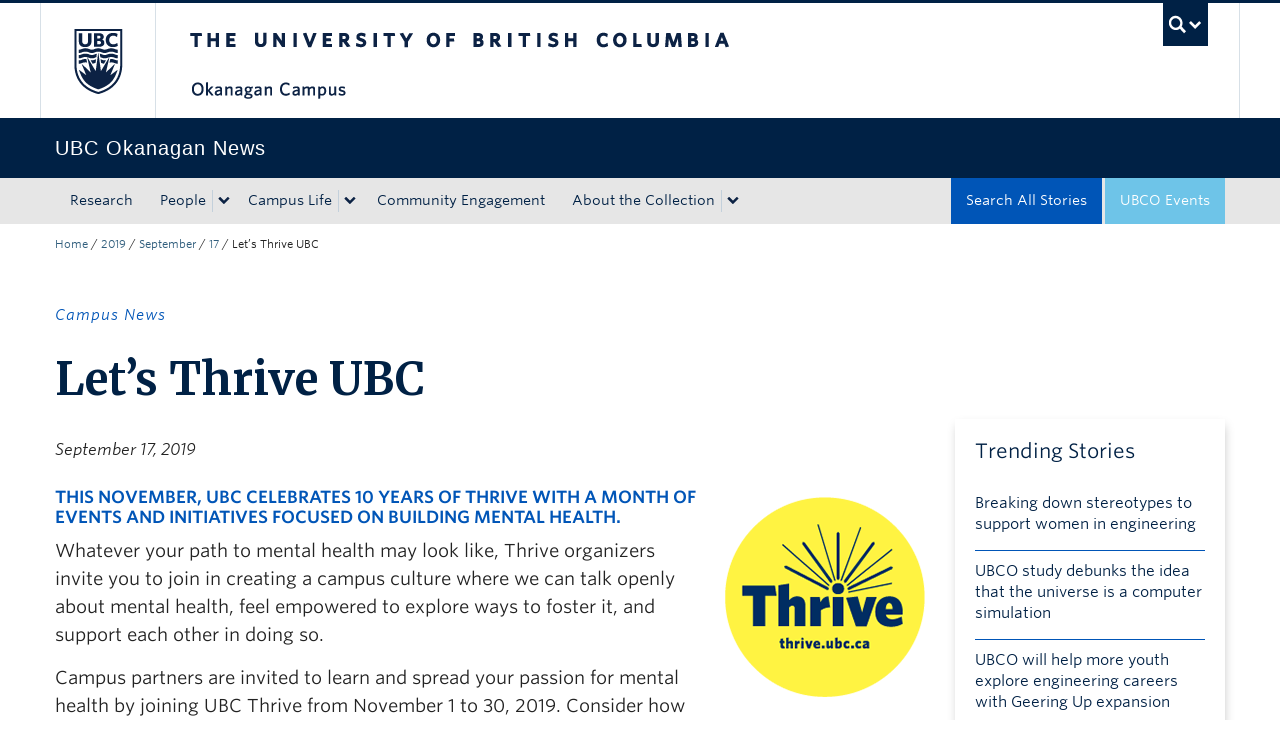

--- FILE ---
content_type: text/html; charset=UTF-8
request_url: https://news.ok.ubc.ca/2019/09/17/lets-thrive-ubc/
body_size: 12172
content:
<!DOCTYPE html>
<!--[if IEMobile 7]><html class="iem7 oldie" lang="en-US"><![endif]-->
<!--[if (IE 7)&!(IEMobile)]><html class="ie7 oldie" lang="en-US"><![endif]-->
<!--[if (IE 8)&!(IEMobile)]><html class="ie8 oldie" lang="en-US"><![endif]-->
<!--[if (IE 9)&!(IEMobile)]><html class="ie9" lang="en-US"><![endif]-->
<!--[[if (gt IE 9)|(gt IEMobile 7)]><!--><html lang="en-US"><!--<![endif]-->
<head>
<meta http-equiv="Content-Type" content="text/html; charset=UTF-8" />
<title>Let&#039;s Thrive UBC - UBC&#039;s Okanagan News</title>

<meta http-equiv="X-UA-Compatible" content="IE=edge,chrome=1" />
<meta name="viewport" content="width=device-width" /> <!-- needed for responsive -->
<link rel="dns-prefetch" href="//cdn.ubc.ca/" />

        <!-- Stylesheets -->
        <link href="//cdn.ubc.ca/clf/7.0.4/css/ubc-clf-full-bw.min.css" rel="stylesheet">
	


<link rel="pingback" href="https://news.ok.ubc.ca/xmlrpc.php" />

<meta name='robots' content='index, follow, max-image-preview:large, max-snippet:-1, max-video-preview:-1' />

<!-- Google Tag Manager for WordPress by gtm4wp.com -->
<script data-cfasync="false" data-pagespeed-no-defer>
	var gtm4wp_datalayer_name = "dataLayer";
	var dataLayer = dataLayer || [];
</script>
<!-- End Google Tag Manager for WordPress by gtm4wp.com --><meta name="template" content="UBC CLF Basic 1.0.6" />

	<!-- This site is optimized with the Yoast SEO plugin v26.7 - https://yoast.com/wordpress/plugins/seo/ -->
	<link rel="canonical" href="https://news.ok.ubc.ca/2019/09/17/lets-thrive-ubc/" />
	<meta property="og:locale" content="en_US" />
	<meta property="og:type" content="article" />
	<meta property="og:title" content="Let&#039;s Thrive UBC - UBC&#039;s Okanagan News" />
	<meta property="og:description" content="This November, UBC celebrates 10 years of Thrive with a month of events and initiatives focused on building mental health." />
	<meta property="og:url" content="https://news.ok.ubc.ca/2019/09/17/lets-thrive-ubc/" />
	<meta property="og:site_name" content="UBC&#039;s Okanagan News" />
	<meta property="article:published_time" content="2019-09-17T17:06:21+00:00" />
	<meta property="article:modified_time" content="2025-03-29T18:55:23+00:00" />
	<meta name="author" content="universityrelations" />
	<meta name="twitter:card" content="summary_large_image" />
	<meta name="twitter:label1" content="Written by" />
	<meta name="twitter:data1" content="universityrelations" />
	<meta name="twitter:label2" content="Est. reading time" />
	<meta name="twitter:data2" content="1 minute" />
	<script type="application/ld+json" class="yoast-schema-graph">{"@context":"https://schema.org","@graph":[{"@type":"Article","@id":"https://news.ok.ubc.ca/2019/09/17/lets-thrive-ubc/#article","isPartOf":{"@id":"https://news.ok.ubc.ca/2019/09/17/lets-thrive-ubc/"},"author":{"name":"universityrelations","@id":"https://news.ok.ubc.ca/#/schema/person/d1236e0b40cc82e36c2b72bda758956a"},"headline":"Let&#8217;s Thrive UBC","datePublished":"2019-09-17T17:06:21+00:00","dateModified":"2025-03-29T18:55:23+00:00","mainEntityOfPage":{"@id":"https://news.ok.ubc.ca/2019/09/17/lets-thrive-ubc/"},"wordCount":196,"image":{"@id":"https://news.ok.ubc.ca/2019/09/17/lets-thrive-ubc/#primaryimage"},"thumbnailUrl":"https://news.ok.ubc.ca/wp-content/uploads/sites/213/sites/213/2018/09/thrive.png","keywords":["Exchange"],"articleSection":["UBC Wellbeing"],"inLanguage":"en-US"},{"@type":"WebPage","@id":"https://news.ok.ubc.ca/2019/09/17/lets-thrive-ubc/","url":"https://news.ok.ubc.ca/2019/09/17/lets-thrive-ubc/","name":"Let's Thrive UBC - UBC&#039;s Okanagan News","isPartOf":{"@id":"https://news.ok.ubc.ca/#website"},"primaryImageOfPage":{"@id":"https://news.ok.ubc.ca/2019/09/17/lets-thrive-ubc/#primaryimage"},"image":{"@id":"https://news.ok.ubc.ca/2019/09/17/lets-thrive-ubc/#primaryimage"},"thumbnailUrl":"https://news.ok.ubc.ca/wp-content/uploads/sites/213/sites/213/2018/09/thrive.png","datePublished":"2019-09-17T17:06:21+00:00","dateModified":"2025-03-29T18:55:23+00:00","author":{"@id":"https://news.ok.ubc.ca/#/schema/person/d1236e0b40cc82e36c2b72bda758956a"},"breadcrumb":{"@id":"https://news.ok.ubc.ca/2019/09/17/lets-thrive-ubc/#breadcrumb"},"inLanguage":"en-US","potentialAction":[{"@type":"ReadAction","target":["https://news.ok.ubc.ca/2019/09/17/lets-thrive-ubc/"]}]},{"@type":"ImageObject","inLanguage":"en-US","@id":"https://news.ok.ubc.ca/2019/09/17/lets-thrive-ubc/#primaryimage","url":"","contentUrl":""},{"@type":"BreadcrumbList","@id":"https://news.ok.ubc.ca/2019/09/17/lets-thrive-ubc/#breadcrumb","itemListElement":[{"@type":"ListItem","position":1,"name":"Home","item":"https://news.ok.ubc.ca/"},{"@type":"ListItem","position":2,"name":"Search All Stories","item":"https://news.ok.ubc.ca/all-posts/"},{"@type":"ListItem","position":3,"name":"Let&#8217;s Thrive UBC"}]},{"@type":"WebSite","@id":"https://news.ok.ubc.ca/#website","url":"https://news.ok.ubc.ca/","name":"UBC&#039;s Okanagan News","description":"","potentialAction":[{"@type":"SearchAction","target":{"@type":"EntryPoint","urlTemplate":"https://news.ok.ubc.ca/?s={search_term_string}"},"query-input":{"@type":"PropertyValueSpecification","valueRequired":true,"valueName":"search_term_string"}}],"inLanguage":"en-US"},{"@type":"Person","@id":"https://news.ok.ubc.ca/#/schema/person/d1236e0b40cc82e36c2b72bda758956a","name":"universityrelations","sameAs":["https://newsbuild.ok.ubc.ca"],"url":"https://news.ok.ubc.ca/author/universityrelations/"}]}</script>
	<!-- / Yoast SEO plugin. -->


<link rel='dns-prefetch' href='//cdn.ubc.ca' />
<link rel='dns-prefetch' href='//player.vimeo.com' />
<link rel='dns-prefetch' href='//w.soundcloud.com' />
<link rel="alternate" type="application/rss+xml" title="UBC&#039;s Okanagan News &raquo; Feed" href="https://news.ok.ubc.ca/feed/" />
<link rel="alternate" type="application/rss+xml" title="UBC&#039;s Okanagan News &raquo; Comments Feed" href="https://news.ok.ubc.ca/comments/feed/" />
<script type="text/javascript" id="wpp-js" src="https://news.ok.ubc.ca/wp-content/plugins/wordpress-popular-posts/assets/js/wpp.min.js?ver=7.3.6" data-sampling="0" data-sampling-rate="100" data-api-url="https://news.ok.ubc.ca/wp-json/wordpress-popular-posts" data-post-id="26161" data-token="75053d0dae" data-lang="0" data-debug="0"></script>
<link rel="alternate" title="oEmbed (JSON)" type="application/json+oembed" href="https://news.ok.ubc.ca/wp-json/oembed/1.0/embed?url=https%3A%2F%2Fnews.ok.ubc.ca%2F2019%2F09%2F17%2Flets-thrive-ubc%2F" />
<link rel="alternate" title="oEmbed (XML)" type="text/xml+oembed" href="https://news.ok.ubc.ca/wp-json/oembed/1.0/embed?url=https%3A%2F%2Fnews.ok.ubc.ca%2F2019%2F09%2F17%2Flets-thrive-ubc%2F&#038;format=xml" />
<style id='wp-img-auto-sizes-contain-inline-css' type='text/css'>
img:is([sizes=auto i],[sizes^="auto," i]){contain-intrinsic-size:3000px 1500px}
/*# sourceURL=wp-img-auto-sizes-contain-inline-css */
</style>
<style id='wp-emoji-styles-inline-css' type='text/css'>

	img.wp-smiley, img.emoji {
		display: inline !important;
		border: none !important;
		box-shadow: none !important;
		height: 1em !important;
		width: 1em !important;
		margin: 0 0.07em !important;
		vertical-align: -0.1em !important;
		background: none !important;
		padding: 0 !important;
	}
/*# sourceURL=wp-emoji-styles-inline-css */
</style>
<link rel='stylesheet' id='custom-css-css' href='https://news.ok.ubc.ca/wp-content/uploads/sites/213/sites/213/custom-css/custom-css-full.css?ver=b72ffbbbbef7a572f9c40efaab901b15' type='text/css' media='all' />
<link rel='stylesheet' id='ubcoloop_style-css' href='https://news.ok.ubc.ca/wp-content/plugins/ubco-news-site-elements/css/styles.css?ver=b72ffbbbbef7a572f9c40efaab901b15' type='text/css' media='all' />
<link rel='stylesheet' id='wordpress-popular-posts-css-css' href='https://news.ok.ubc.ca/wp-content/plugins/wordpress-popular-posts/assets/css/wpp.css?ver=7.3.6' type='text/css' media='all' />
<link rel='stylesheet' id='flexslider-css' href='https://news.ok.ubc.ca/wp-content/themes/okanagan-news-theme/assets/vendor/flexslider/flexslider.css?ver=b72ffbbbbef7a572f9c40efaab901b15' type='text/css' media='all' />
<link rel='stylesheet' id='ubc-clf-whitney-css' href='https://news.ok.ubc.ca/wp-content/themes/okanagan-news-theme/assets/css/fonts.css?ver=b72ffbbbbef7a572f9c40efaab901b15' type='text/css' media='all' />
<link rel='stylesheet' id='style-css' href='https://news.ok.ubc.ca/wp-content/themes/okanagan-news-theme/style.css?ver=b72ffbbbbef7a572f9c40efaab901b15' type='text/css' media='all' />
<link rel='stylesheet' id='icon-style-css' href='https://news.ok.ubc.ca/wp-content/themes/clf-basic/css/social_icons.css?ver=b72ffbbbbef7a572f9c40efaab901b15' type='text/css' media='all' />
<script type="text/javascript" src="https://news.ok.ubc.ca/wp-includes/js/jquery/jquery.min.js?ver=3.7.1" id="jquery-core-js"></script>
<script type="text/javascript" src="https://news.ok.ubc.ca/wp-includes/js/jquery/jquery-migrate.min.js?ver=3.4.1" id="jquery-migrate-js"></script>
<link rel="https://api.w.org/" href="https://news.ok.ubc.ca/wp-json/" /><link rel="alternate" title="JSON" type="application/json" href="https://news.ok.ubc.ca/wp-json/wp/v2/posts/26161" /><link rel='shortlink' href='https://news.ok.ubc.ca/?p=26161' />
<script type="text/javascript">
(function(url){
	if(/(?:Chrome\/26\.0\.1410\.63 Safari\/537\.31|WordfenceTestMonBot)/.test(navigator.userAgent)){ return; }
	var addEvent = function(evt, handler) {
		if (window.addEventListener) {
			document.addEventListener(evt, handler, false);
		} else if (window.attachEvent) {
			document.attachEvent('on' + evt, handler);
		}
	};
	var removeEvent = function(evt, handler) {
		if (window.removeEventListener) {
			document.removeEventListener(evt, handler, false);
		} else if (window.detachEvent) {
			document.detachEvent('on' + evt, handler);
		}
	};
	var evts = 'contextmenu dblclick drag dragend dragenter dragleave dragover dragstart drop keydown keypress keyup mousedown mousemove mouseout mouseover mouseup mousewheel scroll'.split(' ');
	var logHuman = function() {
		if (window.wfLogHumanRan) { return; }
		window.wfLogHumanRan = true;
		var wfscr = document.createElement('script');
		wfscr.type = 'text/javascript';
		wfscr.async = true;
		wfscr.src = url + '&r=' + Math.random();
		(document.getElementsByTagName('head')[0]||document.getElementsByTagName('body')[0]).appendChild(wfscr);
		for (var i = 0; i < evts.length; i++) {
			removeEvent(evts[i], logHuman);
		}
	};
	for (var i = 0; i < evts.length; i++) {
		addEvent(evts[i], logHuman);
	}
})('//news.ok.ubc.ca/?wordfence_lh=1&hid=EC1BBA251910691D53FC53959A2EF322');
</script><!-- Google Tag Manager -->
<script>(function(w,d,s,l,i){w[l]=w[l]||[];w[l].push({'gtm.start':
new Date().getTime(),event:'gtm.js'});var f=d.getElementsByTagName(s)[0],
j=d.createElement(s),dl=l!='dataLayer'?'&l='+l:'';j.async=true;j.src=
'https://www.googletagmanager.com/gtm.js?id='+i+dl;f.parentNode.insertBefore(j,f);
})(window,document,'script','dataLayer','GTM-NK8H98M');</script>
<!-- End Google Tag Manager -->
		
<!-- Google Tag Manager for WordPress by gtm4wp.com -->
<!-- GTM Container placement set to automatic -->
<script data-cfasync="false" data-pagespeed-no-defer type="text/javascript">
	var dataLayer_content = {"pageTitle":"Let&#039;s Thrive UBC - UBC&#039;s Okanagan News","pagePostType":"post","pagePostType2":"single-post","pageCategory":["ubc-wellbeing"],"pageAttributes":["exchange"],"pagePostTerms":{"category":["UBC Wellbeing"],"post_tag":["Exchange"],"layout":["Campus Notice Template"],"topic":["Campus News"],"meta":{"intense_post_subtitle":["","",""],"intense_post_single_template":["","",""],"intense_featured_gallery":["","",""],"intense_featured_image_type":["standard","standard","standard"],"intense_image_shadow":["","",""],"intense_hover_effect_type":["","",""],"intense_subtle_hover_effect":["none","none","none"],"intense_hover_effect":[0,0,0],"intense_effect_color":["#000000","#000000","#000000"],"intense_effect_opacity":[80,80,80],"intense_caman_effect":["","",""],"intense_adipoli_start_effect":["","",""],"intense_adipoli_hover_effect":["","",""],"intense_picstrip_splits":[5,5,5],"intense_picstrip_hgutter":[10,10,10],"intense_picstrip_vgutter":[5,5,5],"intense_featured_audio_url":["","",""],"intense_featured_video_type":["","",""],"intense_featured_video_size":["auto","auto","auto"],"intense_featured_video_poster_image":["","",""],"intense_featured_video_mp4":["","",""],"intense_featured_video_ogv":["","",""],"intense_featured_video_webm":["","",""],"intense_featured_video_url":["","",""],"intense_featured_color":["","",""]}},"postCountOnPage":1,"postCountTotal":1,"postFormat":"standard"};
	dataLayer.push( dataLayer_content );
</script>
<script data-cfasync="false" data-pagespeed-no-defer type="text/javascript">
(function(w,d,s,l,i){w[l]=w[l]||[];w[l].push({'gtm.start':
new Date().getTime(),event:'gtm.js'});var f=d.getElementsByTagName(s)[0],
j=d.createElement(s),dl=l!='dataLayer'?'&l='+l:'';j.async=true;j.src=
'//www.googletagmanager.com/gtm.js?id='+i+dl;f.parentNode.insertBefore(j,f);
})(window,document,'script','dataLayer','GTM-NK8H98M');
</script>
<!-- End Google Tag Manager for WordPress by gtm4wp.com -->            <style id="wpp-loading-animation-styles">@-webkit-keyframes bgslide{from{background-position-x:0}to{background-position-x:-200%}}@keyframes bgslide{from{background-position-x:0}to{background-position-x:-200%}}.wpp-widget-block-placeholder,.wpp-shortcode-placeholder{margin:0 auto;width:60px;height:3px;background:#dd3737;background:linear-gradient(90deg,#dd3737 0%,#571313 10%,#dd3737 100%);background-size:200% auto;border-radius:3px;-webkit-animation:bgslide 1s infinite linear;animation:bgslide 1s infinite linear}</style>
            
        <!--[if lte IE 7]>
<link href="//cdn.ubc.ca/clf/7.0.4/css/font-awesome-ie7.css" rel="stylesheet">
<![endif]-->
        <!-- Le HTML5 shim, for IE6-8 support of HTML5 elements -->
        <!--[if lt IE 9]>
        <script src="//cdn.ubc.ca/clf/html5shiv.min.js"></script>
        <![endif]-->

        <!-- Le fav and touch icons -->
		            <link rel="shortcut icon" href="//cdn.ubc.ca/clf/7.0.4/img/favicon.ico">
		        <link rel="apple-touch-icon-precomposed" sizes="144x144" href="//cdn.ubc.ca/clf/7.0.4/img/apple-touch-icon-144-precomposed.png">
        <link rel="apple-touch-icon-precomposed" sizes="114x114" href="//cdn.ubc.ca/clf/7.0.4/img/apple-touch-icon-114-precomposed.png">
        <link rel="apple-touch-icon-precomposed" sizes="72x72" href="//cdn.ubc.ca/clf/7.0.4/img/apple-touch-icon-72-precomposed.png">
        <link rel="apple-touch-icon-precomposed" href="//cdn.ubc.ca/clf/7.0.4/img/apple-touch-icon-57-precomposed.png">
        <style type="text/css" media="screen">#ubc7-unit {
                background: #002145;
            }</style>
				<style type="text/css" id="wp-custom-css">
			/* Moved the following from Custom CSS */ 

.fitVids-wrapper { 
  position: relative; 
  padding-bottom: 56.25%; 
  height: 0; 
  margin-bottom:40px; 
  margin-left:-15px 
} 

.fitVids-wrapper iframe { 
  position: absolute; 
  top: 0; 
  left: 0; 
  width: 100%; 
  height: 100%; 
} 		</style>
		
</head>

<body class="wordpress ltr en_US child-theme multisite blog-213 y2026 m01 d17 h17 saturday logged-out singular singular-post singular-post-26161 full-width l2-column-ms l2-column single-26161 chrome primary-inactive secondary-inactive subsidiary-active">

<a class="skip-link sr-only" href="#content">Skip to main content</a>
<a class="skip-link sr-only" href="#ubc7-unit-menu">Skip to main navigation</a>
<a class="skip-link sr-only" href="#primary-secondary">Skip to page-level navigation</a>
<a class="skip-link sr-only" href="https://students.ok.ubc.ca/drc">Go to the Disability Resource Centre Website</a>
<a class="skip-link sr-only" href="https://drcbooking.ok.ubc.ca/ClockWork/custom/misc/home.aspx">Go to the DRC Booking Accommodation Portal</a>
<a class="skip-link sr-only" href="https://library.ok.ubc.ca/itl/">Go to the Inclusive Technology Lab Website</a>


<div id="body-container" >

		
	        <!-- UBC Global Utility Menu -->
        <div class="collapse expand" id="ubc7-global-menu">
            <div id="ubc7-search" class="expand">
				<div class="container">                <div id="ubc7-search-box">
                    <form class="form-search" method="get" action="//www.ubc.ca/search/refine/" role="search">
                        <input type="text" name="q" placeholder="Search UBC Okanagan News" class="input-xlarge search-query">
                        <input type="hidden" name="label" value="UBC Okanagan News"/>
                        <input type="hidden" name="site" value="https://news.ok.ubc.ca"/>
                        <button type="submit" class="btn">Search</button>
                    </form>
                </div>
				</div>            </div>
			<div class="container">            <div id="ubc7-global-header" class="expand">
                <!-- Global Utility Header from CDN -->
            </div>
			</div>        </div>
        <!-- End of UBC Global Utility Menu -->
	        <!-- UBC Header -->
        <header id="ubc7-header" class="row-fluid expand" role="banner">
			<div class="container">            <div class="span1">
                <div id="ubc7-logo">
                    <a href="http://www.ubc.ca" title="The University of British Columbia (UBC)">The University of British Columbia</a>
                </div>
            </div>
            <div class="span2">
                <div id="ubc7-apom">
                </div>
            </div>
            <div class="span9" id="ubc7-wordmark-block">
                <div id="ubc7-wordmark">
                    <a href="http://ok.ubc.ca/" title="The University of British Columbia (UBC)">The University of British Columbia</a>
					<span class="ubc7-campus" id="ubc7-okanagan-campus">Okanagan campus</span>                </div>
                <div id="ubc7-global-utility">
                    <button type="button" data-toggle="collapse" data-target="#ubc7-global-menu"><span>UBC Search</span></button>
                    <noscript><a id="ubc7-global-utility-no-script" href="http://www.ubc.ca/" title="UBC Search">UBC Search</a></noscript>
                </div>
            </div>
			</div>        </header>
        <!-- End of UBC Header -->

	        <!-- UBC Unit Identifier -->
        <div id="ubc7-unit" class="row-fluid expand">
			<div class="container">            <div class="span12">
                <!-- Mobile Menu Icon -->
                <div class="navbar">
                    <a class="btn btn-navbar" data-toggle="collapse" data-target="#ubc7-unit-navigation">
                        <span class="icon-bar"></span>
                        <span class="icon-bar"></span>
                        <span class="icon-bar"></span>
                    </a>
                </div>
                <!-- Unit Name -->
                <div id="ubc7-unit-name" class="ubc7-single-element">
                    <a href="https://news.ok.ubc.ca" title="UBC Okanagan News"><span id="ubc7-unit-faculty"></span><span id="ubc7-unit-identifier">UBC Okanagan News</span></a>
                </div>
            </div>
			</div>        </div>
        <!-- End of UBC Unit Identifier -->
			<!-- UBC Unit Navigation -->
        <div id="ubc7-unit-menu" class="navbar expand" role="navigation">
            <div class="navbar-inner expand">
                <div class="container">
                 <div id="ubc7-unit-navigation" class="nav-collapse collapse"><ul id="menu-primary" class="nav"><li id="menu-item-38282" class="menu-item menu-item-type-taxonomy menu-item-object-topic menu-item-38282"><a href="https://news.ok.ubc.ca/topic/research/">Research</a></li>
<li id="menu-item-38283" class="menu-item menu-item-type-taxonomy menu-item-object-topic menu-item-has-children dropdown menu-item-38283"><div class="btn-group"><a class="btn" href="https://news.ok.ubc.ca/topic/people/">People</a><button class="btn droptown-toggle" data-toggle="dropdown"><span class="ubc7-arrow blue down-arrow"></span></button>
<ul class="dropdown-menu">
	<li id="menu-item-38292" class="menu-item menu-item-type-taxonomy menu-item-object-topic menu-item-38292"><a href="https://news.ok.ubc.ca/topic/student-profile/">Student Profile</a></li>
	<li id="menu-item-38291" class="menu-item menu-item-type-taxonomy menu-item-object-topic menu-item-38291"><a href="https://news.ok.ubc.ca/topic/faculty-profile/">Faculty Profile</a></li>
	<li id="menu-item-38290" class="menu-item menu-item-type-taxonomy menu-item-object-topic menu-item-38290"><a href="https://news.ok.ubc.ca/topic/alumni-spotlight/">Alumni Spotlight</a></li>
</ul></div>
</li>
<li id="menu-item-38293" class="menu-item menu-item-type-taxonomy menu-item-object-topic current-post-ancestor menu-item-has-children dropdown menu-item-38293"><div class="btn-group"><a class="btn" href="https://news.ok.ubc.ca/topic/campus-life/">Campus Life</a><button class="btn droptown-toggle" data-toggle="dropdown"><span class="ubc7-arrow blue down-arrow"></span></button>
<ul class="dropdown-menu">
	<li id="menu-item-38294" class="menu-item menu-item-type-taxonomy menu-item-object-topic current-post-ancestor current-menu-parent current-post-parent menu-item-38294"><a href="https://news.ok.ubc.ca/topic/campus-news/">Campus News</a></li>
	<li id="menu-item-38295" class="menu-item menu-item-type-taxonomy menu-item-object-topic menu-item-38295"><a href="https://news.ok.ubc.ca/topic/student-life/">Student Life</a></li>
	<li id="menu-item-38296" class="menu-item menu-item-type-taxonomy menu-item-object-topic menu-item-38296"><a href="https://news.ok.ubc.ca/topic/teaching-learning/">Teaching &amp; Learning</a></li>
</ul></div>
</li>
<li id="menu-item-38284" class="menu-item menu-item-type-taxonomy menu-item-object-topic menu-item-38284"><a href="https://news.ok.ubc.ca/topic/community-engagement/">Community Engagement</a></li>
<li id="menu-item-39681" class="menu-item menu-item-type-post_type menu-item-object-page menu-item-has-children dropdown menu-item-39681"><div class="btn-group"><a class="btn" href="https://news.ok.ubc.ca/about/">About the Collection</a><button class="btn droptown-toggle" data-toggle="dropdown"><span class="ubc7-arrow blue down-arrow"></span></button>
<ul class="dropdown-menu">
	<li id="menu-item-39682" class="menu-item menu-item-type-post_type menu-item-object-page menu-item-39682"><a href="https://news.ok.ubc.ca/about/stories-for-media/">Stories for Media</a></li>
</ul></div>
</li>
<li id="menu-item-38298" class="navbar-blue-search menu-item menu-item-type-custom menu-item-object-custom menu-item-38298"><a href="https://events.ok.ubc.ca/">UBCO Events</a></li>
<li id="menu-item-39686" class="navbar-alt-blue menu-item menu-item-type-post_type menu-item-object-page current_page_parent menu-item-39686"><a href="https://news.ok.ubc.ca/all-posts/">Search All Stories</a></li>
</ul></div>                    
                </div>
            </div><!-- /navbar-inner -->
        </div><!-- /navbar -->
        <!-- End of UBC Unit Navigation -->
			<!-- Second Menu Location - Styles Only Currently Support Menu named "Audience Menu" in WP -->
			<div class="secondarymenuwrap expand"><div class="container"></div></div>
    
		
	<div class="container">
	<div class="container">	
	<div class="container">	
	<div id="container" class="expand" >
	
		<div class="breadcrumb expand" itemprop="breadcrumb"><span class="trail-begin"><a href="https://news.ok.ubc.ca" title="UBC&#039;s Okanagan News" rel="home" class="trail-begin">Home</a></span> <span class="divider">/</span> <a href="https://news.ok.ubc.ca/2019/" title="2019">2019</a> <span class="divider">/</span> <a href="https://news.ok.ubc.ca/2019/09/" title="September 2019">September</a> <span class="divider">/</span> <a href="https://news.ok.ubc.ca/2019/09/17/" title="September 17, 2019">17</a> <span class="divider">/</span> <span class="trail-end">Let&#8217;s Thrive UBC</span></div><div class="expand row-fluid" role="main">
    <div id="content" class="campus-notice hfeed content span9">

        
        
            <div id="post-26161" class="hentry post publish post-1 odd author-universityrelations has-excerpt category-ubc-wellbeing post_tag-exchange">
                <div class="news-cat-single"><a href="https://news.ok.ubc.ca/topic/campus-news/" rel="tag">Campus News</a></div>

                <h1 class="media-release-title">Let&#8217;s Thrive UBC</h1>
                <h3 class="media-release-lead"></h3>
                <p class="glance-date"><i>September 17, 2019</i></p>

                <div class="entry-content">

                    <h4><img decoding="async" class="alignright size-full wp-image-6415" src="https://news.ok.ubc.ca/wp-content/uploads/sites/213/sites/213/2018/09/thrive.png" alt="Thrive logo" width="200" height="200" />This November, UBC celebrates <a href="https://wellbeing.ubc.ca/wellbeing-campaigns-and-initiatives/thrive">10 years of Thrive</a> with a month of events and initiatives focused on building mental health.</h4>
<p>Whatever your path to mental health may look like, Thrive organizers invite you to join in creating a campus culture where we can talk openly about mental health, feel empowered to explore ways to foster it, and support each other in doing so.</p>
<p>Campus partners are invited to learn and spread your passion for mental health by joining UBC Thrive from November 1 to 30, 2019. Consider how you can be part of creating a mentally healthy and supportive campus environment.</p>
<p><strong>What is Thrive?</strong></p>
<p>Thrive is an annual mental-health literacy campaign that offers students, faculty and staff opportunities to explore pathways to mental health and find strategies that will help them thrive. Thrive does this by <a href="https://wellbeing.ubc.ca/thrive-5">promoting the Thrive 5</a>.</p>
<p><strong>How to get involved</strong></p>
<p>You can become a Thrive partner in one of four ways:</p>
<ul>
<li>Plan a Thrive event</li>
<li>Promote Thrive to the campus community</li>
<li>Highlight Thrive in the classroom</li>
<li>Participate in the <a href="http://www.hr.ubc.ca/wellbeing-benefits/living-well/mental-health/not-myself-today/">Not Myself Today Campaign</a></li>
</ul>
<p>To find out more, visit: <a href="https://wellbeing.ubc.ca/thrivepartner">wellbeing.ubc.ca/thrivepartner</a></p>
<p>To get involved, email UBC Wellbeing Specialists <a href="mailto:melissa.feddersen@ubc.ca">Melissa Feddersen</a> and <a href="mailto:amanda.swoboda@ubc.ca">Amanda Swoboda</a>.</p>
                                    </div><!-- .entry-content -->

                <span class="glance-meta">Content type: <a href="https://news.ok.ubc.ca/tag/exchange/" rel="tag">Exchange</a><br/>More content from: <a href="https://news.ok.ubc.ca/category/ubc-wellbeing/" rel="category tag">UBC Wellbeing</a></span>

            </div><!-- .hentry -->

	        
            <p></p>
    
    
            
            
        
        
        
	
    </div><!-- .content .hfeed -->

    <div id="primary" class="sidebar aside span3 campus-notice">
        <span id="custom_html-2" class="widget_text widget widget_custom_html"><div class="textwidget custom-html-widget"><div class="box-shadow-trending trending-posts">
    <h3 class="widgettitle">Trending Stories</h3>
    <ul class="trending">
<li><a href="https://news.ok.ubc.ca/2025/03/03/breaking-down-stereotypes-to-support-women-in-engineering/" class="wpp-post-title" target="_self">Breaking down stereotypes to support women in engineering</a></li>
<li><a href="https://news.ok.ubc.ca/2025/10/30/ubco-study-debunks-the-idea-that-the-universe-is-a-computer-simulation/" class="wpp-post-title" target="_self">UBCO study debunks the idea that the universe is a computer simulation</a></li>
<li><a href="https://news.ok.ubc.ca/2025/01/29/ubco-will-help-more-youth-explore-engineering-careers-with-geering-up-expansion/" class="wpp-post-title" target="_self">UBCO will help more youth explore engineering careers with Geering Up expansion</a></li>
<li><a href="https://news.ok.ubc.ca/2025/03/03/engineering-a-cleaner-future-from-the-ground-up/" class="wpp-post-title" target="_self">Engineering a cleaner future from the ground up</a></li>
<li><a href="https://news.ok.ubc.ca/2026/01/05/research-examines-rage-bait-and-why-digital-anger-can-feel-louder-than-real-life/" class="wpp-post-title" target="_self">Research examines rage bait, and why digital anger can feel louder than real life</a></li>

</ul>
    <div class="all-posts"><a class="btn all-posts-btn" href='https://news.ok.ubc.ca/all-posts/'>All Stories</a></div>
    </div>
    <style>
    .all-posts {
      width: 100%;
    }
    .all-posts-btn {
      width: 100%;
      padding: 5px 0;
      background: #0055B7;
    }
    .all-posts-btn:hover {
      background: #002145;
    }
    .box-shadow-trending .trending-posts {
      padding: 0;
    }
    .trending {
      /*padding-inline-start: 20px;*/
      padding: 15px 20px;
    }
    /*Prevent extra space after the last post link*/
    .trending-posts li:last-of-type {
        border-bottom: none;
        margin-bottom: 0;
        padding-bottom: 10px;
    }
    /*Links to popular posts*/
    .trending-posts li a{
        color: #002145;
        font-size: 15px;
        padding-bottom: 0;
        display: block;
    }
    /*Trending Stories*/
    .box-shadow-trending {
        margin: 30px 0;
        display: block;
        box-shadow: 1px 5px 10px -2px rgba(0, 0, 0, 0.25);
        color: #002145
    }
    .box-shadow-trending h3 {
        font-size: 20px;
        font-weight: 400;
        margin: 0 0 10px 0;
    }
    /*Trending Stories title and All Posts link*/
    .box-shadow-trending p {
        font-size: 20px;
        margin: 0;
        padding-left: 20px;
    }
    </style></div></span><span id="custom_html-3" class="widget_text widget widget_custom_html"><div class="textwidget custom-html-widget"><a href="https://events.ok.ubc.ca" target="_blank" class="btn ok-btn-secondary home-event-button">UBCO Events</a></div></span><span id="boxshadow_widget-2" class="widget widget_boxshadow_widget"><span class="box-shadow-widget"><h3 class="widgettitle">About UBC Okanagan</h3><p>UBC’s Okanagan campus is an innovative hub for research and learning founded in partnership with local Indigenous peoples, the Syilx Okanagan Nation, in whose traditional, ancestral and unceded territory the campus resides. The most established and influential global rankings all consistently place UBC in the top three per cent of universities in the world, and among the top three Canadian universities.</p>
<p>The Okanagan campus combines a globally recognized UBC education with a tight-knit and entrepreneurial community that welcomes students and faculty from around the world in British Columbia’s stunning Okanagan Valley. For more visit <a href="https://ok.ubc.ca" target="_blank">ok.ubc.ca</a>.</p>
</span></span>    </div><!-- #utility-after-content .utility -->

		</div>
	</div><!-- #container -->
</div>	</div>			</div>		<div class="row-fluid expand content">
		<div id="subsidiary" class="sidebar aside span-12">
	
				
			<div id="custom_html-10" class="widget_text widget widget_custom_html widget-widget_custom_html"><div class="widget_text widget-wrap widget-inside"><div class="textwidget custom-html-widget"><section class="breakout ok-bg-lightgrey colour" style="margin-top:40px;margin-bottom:0;">
    <div class="container breakoutcontent" style="padding-top:40px;padding-bottom:40px;">
       <div class="container ">
          <div class="ok-btn-bar-wrapper">
             <div class="row-fluid">                                    
                 <div class="span12">                                    
                     <p class="discover-footer">Discover more about UBC Okanagan</p>
                 </div>
             </div>
             <div class="row-fluid ok-btn-bar">                                    
                <a class="btn ok-btn-secondary ok-btn-arrow span3" href="https://ok.ubc.ca/academics/degrees-and-programs/" target="_blank">Find a Program</a>
                <a class="btn ok-btn-secondary ok-btn-arrow span3" href="https://ok.ubc.ca/admissions/" target="_blank">Admissions</a>
                <a class="btn ok-btn-secondary ok-btn-arrow span3" href="https://you.ubc.ca/tours-info-sessions/campus-tours-ok/" target="_blank">Book a Tour</a>
                <a class="btn ok-btn-secondary ok-btn-arrow span3" href="https://ok.ubc.ca/about/facts-and-figures/" target="_blank">UBCO Facts</a>
             </div>
          </div>
       </div>
    </div>
 </section></div></div></div><div id="custom_html-11" class="widget_text widget widget_custom_html widget-widget_custom_html"><div class="widget_text widget-wrap widget-inside"><div class="textwidget custom-html-widget"><section>
    <div class="threecolfooter expand">
        <div class="container">
            <div class="row-fluid">
                <div class="span4">
                    <strong>UBC Okanagan Campus News, University Relations</strong>
                    <p> Innovation Precinct Annexation 1 (IA1)<br> 
                        3505 Spectrum Court<br>
                        Kelowna, BC Canada V1V 2Z1
                    </p>
                    <p><i>We respectfully acknowledge the Syilx Okanagan Nation and their peoples, in whose traditional, ancestral, unceded territory UBC Okanagan is situated.</i></p>
                </div>
                <div class="span1">
                    <p>&nbsp;</p>
                </div>
                <div class="span4">

                  <p><strong><a href="https://news.ok.ubc.ca/all-posts/">Search all stories</a></strong></p>  
									<p><strong><a href="mailto:mediarelations.ok@ubc.ca">Subscribe to receive news by email</a></strong></p>
                    <p><strong><a href="https://news.ubc.ca" target="_blank">Visit UBC's Vancouver news room</a></strong></p>
									<p><strong><a href="https://news.ok.ubc.ca/global-and-admin-messages/">Global and Admin Messages</a></strong></p>
                </div>
                <div class="span3">
                    <h5>News</h5>

                    <!-- TODO fix the paths to these icons -->
                    <p> <a href="http://www.facebook.com/ubconews" target="_blank" rel="noopener"><img class="ok-footer-icon-32" src="https://okmain.cms.ok.ubc.ca/wp-content/uploads/sites/26/2024/05/Facebook-Social-icon-RGB.72dpi-SecondaryBlue.png" alt="" /></a> <a href="http://twitter.com/ubconews" target="_blank" rel="noopener"><img class="ok-footer-icon-32" src="https://okmain.cms.ok.ubc.ca/wp-content/uploads/sites/26/2024/05/X-Social-icon-RGB.72dpi-SecondaryBlue.png" alt="" /></a> 
                    </p>
                  <h5>Okanagan Campus</h5>
                    <p> <a href="http://instagram.com/ubcokanagan" target="_blank" rel="noopener"><img class="ok-footer-icon-32" src="https://okmain.cms.ok.ubc.ca/wp-content/uploads/sites/26/2024/05/Instagram-Social-icon-RGB.72dpi-SecondaryBlue.png" alt="" /></a><a href="https://www.tiktok.com/@ubcokanagan" target="_blank" rel="noopener”"><img class="ok-footer-icon-32" src="https://okmain.cms.ok.ubc.ca/wp-content/uploads/sites/26/2024/05/TikTok-Social-icon-RGB.72dpi-SecondaryBlue.png" alt="TikTok icon" /></a> <a href="https://www.facebook.com/ubcokanagan" target="_blank" rel="noopener"><img class="ok-footer-icon-32" src="https://okmain.cms.ok.ubc.ca/wp-content/uploads/sites/26/2024/05/Facebook-Social-icon-RGB.72dpi-SecondaryBlue.png" alt="" /></a><a href="https://twitter.com/ubcokanagan" target="_blank" rel="noopener"><img class="ok-footer-icon-32" src="https://okmain.cms.ok.ubc.ca/wp-content/uploads/sites/26/2024/05/X-Social-icon-RGB.72dpi-SecondaryBlue.png" alt="" /></a><a href="https://www.linkedin.com/company/ubcokanagan/" target="_blank" rel="noopener"><img class="ok-footer-icon-32" src="https://okmain.cms.ok.ubc.ca/wp-content/uploads/sites/26/2024/05/LinkedIn-Social-icon-RGB.72dpi-SecondaryBlue.png" alt="Linkedin icon" /></a><a href="https://www.youtube.com/@UBCO" target="_blank" rel="noopener"><img class="ok-footer-icon-32" src="https://okmain.cms.ok.ubc.ca/wp-content/uploads/sites/26/2024/05/YouTube-Social-icon-RGB.72dpi-SecondaryBlue.png" alt="" /></a> 
                    </p>      
                </div>
                
            </div>
          
        </div>
        
    </div>
</section></div></div></div>	
				
		</div><!-- #subsidiary .aside -->
	</div><!-- .row-fluid -->

	

	        <!-- CLF Footer -->
        <footer id="ubc7-footer" class="expand" role="contentinfo">
			        <div class="row-fluid expand" id="ubc7-unit-footer">
			<div class="container">            <div class="span10" id="ubc7-unit-address">
                <div id="ubc7-address-unit-name">UBC Okanagan News</div>
								<div id="ubc7-address-campus">Okanagan Campus</div>				<div id="ubc7-address-street">3333 University Way</div>				                <div id="ubc7-address-location">
					<span id="ubc7-address-city">Kelowna</span>, <span id="ubc7-address-province">BC</span> <span id="ubc7-address-country">Canada</span> <span id="ubc7-address-postal">V1V 1V7</span>                </div>
																            </div>
			<div class="span2">
               	<strong>Find us on</strong>
                <div id="ubc7-unit-social-icons"><a href="http://www.facebook.com/ubconews" title="Facebook icon" target="_blank"><i class="icon-facebook-sign"></i></a>&nbsp;<a href="http://twitter.com/ubconews" title="Twitter icon" target="_blank"><i class="icon-twitter-sign"></i></a>&nbsp;</div>
            </div>			</div>        </div>
	        <div class="row-fluid expand ubc7-back-to-top">
			<div class="container">            <div class="span2">
                <a href="#" title="Back to top">Back to top
                    <div class="ubc7-arrow up-arrow grey"></div>
                </a>
            </div>
			</div>        </div>
	        <div class="row-fluid expand" id="ubc7-global-footer">
			<div class="container">            <div class="span5" id="ubc7-signature"><a href="http://www.ubc.ca/" title="The University of British Columbia (UBC)">The University of British Columbia</a></div>
            <div class="span7" id="ubc7-footer-menu">
            </div>
			</div>        </div>
        <div class="row-fluid expand" id="ubc7-minimal-footer">
			<div class="container">            <div class="span12">
                <ul>
                    <li><a href="//cdn.ubc.ca/clf/ref/emergency" title="Emergency Procedures">Emergency Procedures</a> <span class="divider">|</span></li>
                    <li><a href="//cdn.ubc.ca/clf/ref/terms" title="Terms of Use">Terms of Use</a> <span class="divider">|</span></li>
                    <li><a href="//cdn.ubc.ca/clf/ref/copyright" title="UBC Copyright">Copyright</a> <span class="divider">|</span></li>
                    <li><a href="//cdn.ubc.ca/clf/ref/accessibility" title="Accessibility">Accessibility</a></li>
                </ul>
            </div>
			</div>        </div>
	        </footer>
        <!-- End of CLF Footer -->
	
	

	
	

</div><!-- #body-container -->

<script type="speculationrules">
{"prefetch":[{"source":"document","where":{"and":[{"href_matches":"/*"},{"not":{"href_matches":["/wp-*.php","/wp-admin/*","/wp-content/uploads/sites/213/sites/213/*","/wp-content/*","/wp-content/plugins/*","/wp-content/themes/okanagan-news-theme/*","/wp-content/themes/clf-basic/*","/*\\?(.+)"]}},{"not":{"selector_matches":"a[rel~=\"nofollow\"]"}},{"not":{"selector_matches":".no-prefetch, .no-prefetch a"}}]},"eagerness":"conservative"}]}
</script>
<!-- Google Tag Manager (noscript) -->
<noscript><iframe src="https://www.googletagmanager.com/ns.html?id=GTM-NK8H98M"
height="0" width="0" style="display:none;visibility:hidden"></iframe></noscript>
<!-- End Google Tag Manager (noscript) -->
		        <!-- Placed javascript at the end for faster loading -->
		<script type="text/javascript" src="//cdn.ubc.ca/clf/7.0.4/js/ubc-clf.min.js?ver=1" id="clf-js"></script>
<script type="text/javascript" src="https://player.vimeo.com/api/player.js?ver=1.0" id="gtm4wp-vimeo-api-js"></script>
<script type="text/javascript" src="https://news.ok.ubc.ca/wp-content/plugins/duracelltomi-google-tag-manager/dist/js/gtm4wp-vimeo.js?ver=1.22.3" id="gtm4wp-vimeo-js"></script>
<script type="text/javascript" src="https://w.soundcloud.com/player/api.js?ver=1.0" id="gtm4wp-soundcloud-api-js"></script>
<script type="text/javascript" src="https://news.ok.ubc.ca/wp-content/plugins/duracelltomi-google-tag-manager/dist/js/gtm4wp-soundcloud.js?ver=1.22.3" id="gtm4wp-soundcloud-js"></script>
<script type="text/javascript" src="https://news.ok.ubc.ca/wp-content/themes/okanagan-news-theme/assets/vendor/modernizr/modernizr.min.js" id="modernizr-js"></script>
<script type="text/javascript" src="https://news.ok.ubc.ca/wp-content/themes/okanagan-news-theme/assets/vendor/flexslider/jquery.flexslider-min.js" id="flexslider-js"></script>
<script type="text/javascript" src="https://news.ok.ubc.ca/wp-content/themes/okanagan-news-theme/assets/vendor/isotope/isotope.pkgd.min.js" id="isotope-js"></script>
<script type="text/javascript" src="https://news.ok.ubc.ca/wp-content/themes/okanagan-news-theme/assets/vendor/others/ani-numbers.js" id="ani-numbers-js"></script>
<script type="text/javascript" src="https://news.ok.ubc.ca/wp-content/themes/okanagan-news-theme/assets/js/main.js" id="ubcomain-js"></script>
<script type="text/javascript" src="https://news.ok.ubc.ca/wp-content/plugins/page-links-to/dist/new-tab.js?ver=3.3.7" id="page-links-to-js"></script>
<script type="text/javascript" src="https://news.ok.ubc.ca/wp-content/uploads/sites/213/sites/213/global-js/1743263409-global-javascript.min.js?ver=1.0" id="add-global-javascript-js"></script>
<script id="wp-emoji-settings" type="application/json">
{"baseUrl":"https://s.w.org/images/core/emoji/17.0.2/72x72/","ext":".png","svgUrl":"https://s.w.org/images/core/emoji/17.0.2/svg/","svgExt":".svg","source":{"concatemoji":"https://news.ok.ubc.ca/wp-includes/js/wp-emoji-release.min.js?ver=b72ffbbbbef7a572f9c40efaab901b15"}}
</script>
<script type="module">
/* <![CDATA[ */
/*! This file is auto-generated */
const a=JSON.parse(document.getElementById("wp-emoji-settings").textContent),o=(window._wpemojiSettings=a,"wpEmojiSettingsSupports"),s=["flag","emoji"];function i(e){try{var t={supportTests:e,timestamp:(new Date).valueOf()};sessionStorage.setItem(o,JSON.stringify(t))}catch(e){}}function c(e,t,n){e.clearRect(0,0,e.canvas.width,e.canvas.height),e.fillText(t,0,0);t=new Uint32Array(e.getImageData(0,0,e.canvas.width,e.canvas.height).data);e.clearRect(0,0,e.canvas.width,e.canvas.height),e.fillText(n,0,0);const a=new Uint32Array(e.getImageData(0,0,e.canvas.width,e.canvas.height).data);return t.every((e,t)=>e===a[t])}function p(e,t){e.clearRect(0,0,e.canvas.width,e.canvas.height),e.fillText(t,0,0);var n=e.getImageData(16,16,1,1);for(let e=0;e<n.data.length;e++)if(0!==n.data[e])return!1;return!0}function u(e,t,n,a){switch(t){case"flag":return n(e,"\ud83c\udff3\ufe0f\u200d\u26a7\ufe0f","\ud83c\udff3\ufe0f\u200b\u26a7\ufe0f")?!1:!n(e,"\ud83c\udde8\ud83c\uddf6","\ud83c\udde8\u200b\ud83c\uddf6")&&!n(e,"\ud83c\udff4\udb40\udc67\udb40\udc62\udb40\udc65\udb40\udc6e\udb40\udc67\udb40\udc7f","\ud83c\udff4\u200b\udb40\udc67\u200b\udb40\udc62\u200b\udb40\udc65\u200b\udb40\udc6e\u200b\udb40\udc67\u200b\udb40\udc7f");case"emoji":return!a(e,"\ud83e\u1fac8")}return!1}function f(e,t,n,a){let r;const o=(r="undefined"!=typeof WorkerGlobalScope&&self instanceof WorkerGlobalScope?new OffscreenCanvas(300,150):document.createElement("canvas")).getContext("2d",{willReadFrequently:!0}),s=(o.textBaseline="top",o.font="600 32px Arial",{});return e.forEach(e=>{s[e]=t(o,e,n,a)}),s}function r(e){var t=document.createElement("script");t.src=e,t.defer=!0,document.head.appendChild(t)}a.supports={everything:!0,everythingExceptFlag:!0},new Promise(t=>{let n=function(){try{var e=JSON.parse(sessionStorage.getItem(o));if("object"==typeof e&&"number"==typeof e.timestamp&&(new Date).valueOf()<e.timestamp+604800&&"object"==typeof e.supportTests)return e.supportTests}catch(e){}return null}();if(!n){if("undefined"!=typeof Worker&&"undefined"!=typeof OffscreenCanvas&&"undefined"!=typeof URL&&URL.createObjectURL&&"undefined"!=typeof Blob)try{var e="postMessage("+f.toString()+"("+[JSON.stringify(s),u.toString(),c.toString(),p.toString()].join(",")+"));",a=new Blob([e],{type:"text/javascript"});const r=new Worker(URL.createObjectURL(a),{name:"wpTestEmojiSupports"});return void(r.onmessage=e=>{i(n=e.data),r.terminate(),t(n)})}catch(e){}i(n=f(s,u,c,p))}t(n)}).then(e=>{for(const n in e)a.supports[n]=e[n],a.supports.everything=a.supports.everything&&a.supports[n],"flag"!==n&&(a.supports.everythingExceptFlag=a.supports.everythingExceptFlag&&a.supports[n]);var t;a.supports.everythingExceptFlag=a.supports.everythingExceptFlag&&!a.supports.flag,a.supports.everything||((t=a.source||{}).concatemoji?r(t.concatemoji):t.wpemoji&&t.twemoji&&(r(t.twemoji),r(t.wpemoji)))});
//# sourceURL=https://news.ok.ubc.ca/wp-includes/js/wp-emoji-loader.min.js
/* ]]> */
</script>

</body>
</html>

--- FILE ---
content_type: text/css
request_url: https://tags.srv.stackadapt.com/sa.css
body_size: -11
content:
:root {
    --sa-uid: '0-5b87ef5d-a0b5-5ffc-76d7-4ed75b171a0c';
}